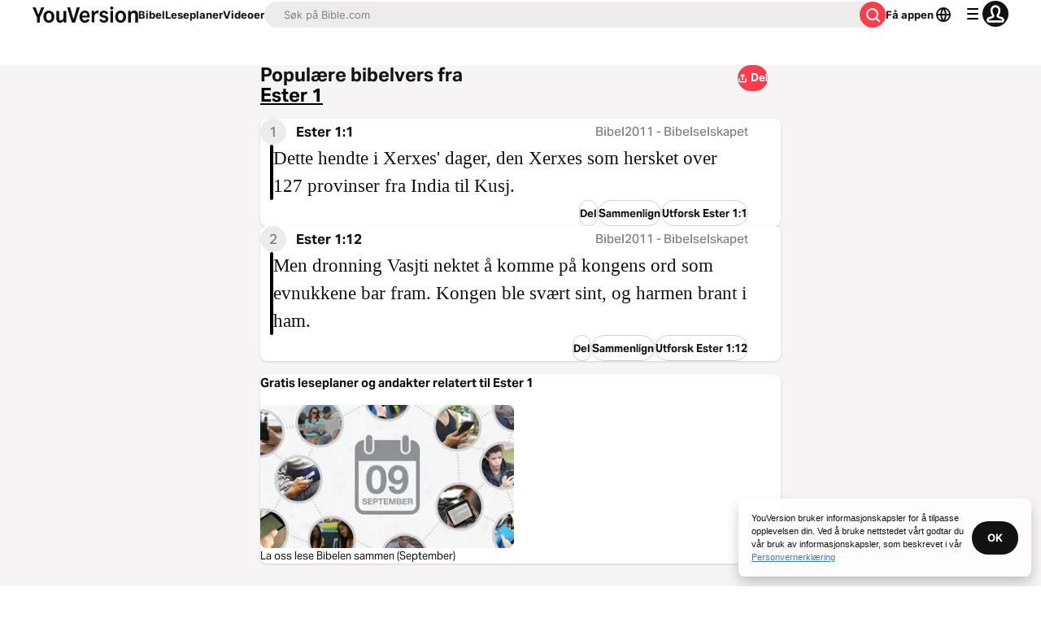

--- FILE ---
content_type: application/javascript; charset=UTF-8
request_url: https://www.bible.com/_next/static/chunks/pages/versions/%5Bversion%5D-b9997223cee1fd2c.js
body_size: 3560
content:
try{!function(){var e="undefined"!=typeof window?window:"undefined"!=typeof global?global:"undefined"!=typeof globalThis?globalThis:"undefined"!=typeof self?self:{},t=(new e.Error).stack;t&&(e._sentryDebugIds=e._sentryDebugIds||{},e._sentryDebugIds[t]="25e33b97-15e7-49ad-ad40-865c93f2ad5a",e._sentryDebugIdIdentifier="sentry-dbid-25e33b97-15e7-49ad-ad40-865c93f2ad5a")}()}catch(e){}(self.webpackChunk_N_E=self.webpackChunk_N_E||[]).push([[9609],{97808:function(e,t,r){"use strict";var n=r(67294),l=r(85893),a=Object.defineProperty,i=Object.defineProperties,o=Object.getOwnPropertyDescriptors,s=Object.getOwnPropertySymbols,c=Object.prototype.hasOwnProperty,d=Object.prototype.propertyIsEnumerable,u=(e,t,r)=>t in e?a(e,t,{enumerable:!0,configurable:!0,writable:!0,value:r}):e[t]=r,f=(e,t)=>{for(var r in t||(t={}))c.call(t,r)&&u(e,r,t[r]);if(s)for(var r of s(t))d.call(t,r)&&u(e,r,t[r]);return e},x=(e,t)=>i(e,o(t)),h=(e,t)=>{var r={};for(var n in e)c.call(e,n)&&0>t.indexOf(n)&&(r[n]=e[n]);if(null!=e&&s)for(var n of s(e))0>t.indexOf(n)&&d.call(e,n)&&(r[n]=e[n]);return r},p=n.forwardRef((e,t)=>{var{title:r,titleId:n}=e,a=h(e,["title","titleId"]);return l.jsxs("svg",x(f({width:a.size||"24",height:a.size||"24",viewBox:"0 0 24 24",fill:"none",xmlns:"http://www.w3.org/2000/svg",ref:t,"aria-labelledby":n},a),{children:[r?l.jsx("title",{id:n,children:r}):null,l.jsx("path",{fillRule:"evenodd",clipRule:"evenodd",d:"M5.031 12a6.969 6.969 0 1 0 13.938 0A6.969 6.969 0 0 0 5.03 12ZM3 12a9 9 0 1 0 18 0 9 9 0 0 0-18 0Z",fill:"currentColor"}),l.jsx("path",{fillRule:"evenodd",clipRule:"evenodd",d:"m10.914 12 2.829-2.828a1 1 0 1 0-1.415-1.415L9.146 10.94a1.5 1.5 0 0 0 0 2.122l3.182 3.182a1 1 0 1 0 1.415-1.415L10.914 12Z",fill:"currentColor"})]}))});e.exports=p},11109:function(e,t,r){"use strict";var n=r(67294),l=r(85893),a=Object.defineProperty,i=Object.defineProperties,o=Object.getOwnPropertyDescriptors,s=Object.getOwnPropertySymbols,c=Object.prototype.hasOwnProperty,d=Object.prototype.propertyIsEnumerable,u=(e,t,r)=>t in e?a(e,t,{enumerable:!0,configurable:!0,writable:!0,value:r}):e[t]=r,f=(e,t)=>{for(var r in t||(t={}))c.call(t,r)&&u(e,r,t[r]);if(s)for(var r of s(t))d.call(t,r)&&u(e,r,t[r]);return e},x=(e,t)=>i(e,o(t)),h=(e,t)=>{var r={};for(var n in e)c.call(e,n)&&0>t.indexOf(n)&&(r[n]=e[n]);if(null!=e&&s)for(var n of s(e))0>t.indexOf(n)&&d.call(e,n)&&(r[n]=e[n]);return r},p=n.forwardRef((e,t)=>{var{title:r,titleId:n}=e,a=h(e,["title","titleId"]);return l.jsxs("svg",x(f({width:a.size||"24",height:a.size||"24",viewBox:"0 0 24 24",fill:"none",xmlns:"http://www.w3.org/2000/svg",ref:t,"aria-labelledby":n},a),{children:[r?l.jsx("title",{id:n,children:r}):null,l.jsx("path",{fillRule:"evenodd",clipRule:"evenodd",d:"M5.016 6.969a3.047 3.047 0 0 0-3.047 3.047v3.968a3.047 3.047 0 0 0 3.047 3.047h1.12l2.12 2.204c1.426 1.483 3.931.473 3.931-1.584V6.673c0-1.991-2.368-3.03-3.833-1.681L6.207 6.969H5.016Zm5.14 10.682c0 .229-.278.34-.437.176L7.3 15.311A1.016 1.016 0 0 0 6.569 15H5.016C4.455 15 4 14.545 4 13.984v-3.968C4 9.455 4.455 9 5.016 9h1.588c.255 0 .5-.096.688-.268L9.73 6.486a.254.254 0 0 1 .426.187V17.65Z",fill:"currentColor"}),l.jsx("path",{d:"M17.26 17.484c.275.48.893.65 1.33.31a7.11 7.11 0 0 0 .02-11.197c-.435-.342-1.053-.174-1.33.305-.278.479-.106 1.085.31 1.45a5.104 5.104 0 0 1-.015 7.683c-.417.364-.59.97-.315 1.45Z",fill:"currentColor"}),l.jsx("path",{d:"M14.135 15.121c.165.518.728.814 1.191.53a4.064 4.064 0 0 0 .03-6.91c-.462-.287-1.028.004-1.197.52-.168.518.141 1.063.526 1.448a2.094 2.094 0 0 1-.013 2.97c-.387.381-.702.924-.537 1.442Z",fill:"currentColor"})]}))});e.exports=p},3648:function(e,t,r){(window.__NEXT_P=window.__NEXT_P||[]).push(["/versions/[version]",function(){return r(48447)}])},76343:function(e,t,r){"use strict";r.d(t,{j:function(){return u},F:function(){return x}});var n=r(85893),l=r(33303),a=r(97808),i=r.n(a),o=r(41664),s=r.n(o),c=r(92974);let d="text-text-muted-dark";function u(e){let{text:t,color:r,href:a}=e,o=(0,c.d)();return(0,n.jsxs)(l.aG,{active:!0,className:"no-underline font-regular flex items-center cursor-pointer",component:s(),href:a,variant:"paragraph",children:[(0,n.jsx)(i(),{className:"".concat(null!=r?r:d," aria-hidden ").concat("ltr"===o.toLowerCase()?void 0:"rotate-180"),size:"22"}),(0,n.jsx)(l.xv,{className:null!=r?r:d,size:"md",variant:"paragraph",children:t})]})}var f=r(15063);function x(e){let{aboveHeaderComponent:t,children:r,className:a,title:i}=e;return(0,n.jsxs)(f.m,{additionalClasses:(0,l.cn)("flex text-start pie-4 pis-4 md:mie-8",a),children:[t,(0,n.jsx)(l.X6,{className:"text-white md:text-gray-50 tracking-wide",size:"lg",variant:"headline",children:i}),r]})}},10166:function(e,t,r){"use strict";r.d(t,{zI:function(){return o},UZ:function(){return c},q_:function(){return h},bd:function(){return g},qh:function(){return p}});var n=r(85893),l=r(33303),a=r(41664),i=r.n(a);let o=e=>{let{children:t,href:r,iconPosition:a="start",icon:o,variant:s="filled:default"}=e;return(0,n.jsx)(l.Qj,{className:"w-auto",component:i(),href:r,icon:o,iconPosition:a,variant:s,children:t})};var s=r(67294);function c(e){let{children:t,href:r,icon:a}=e;return(0,n.jsxs)("a",{className:(0,l.cn)(g,p,"flex flex-col gap-0.5 p-1 rounded-[8px] justify-center text-center items-center no-underline text-13"),href:r,children:[a?(0,s.createElement)(a):null,t]})}var d=r(88047),u=r.n(d),f=r(92761),x=r(90802);function h(e){let{description:t,metaImage:r,pageTitle:a,shareUrl:i,title:o}=e,{t:c}=(0,f.$G)("common"),{open:d}=(0,x.v)();return(0,n.jsxs)("button",{className:(0,l.cn)(g,p,"flex flex-col gap-0.5 p-1 rounded-[8px] justify-center text-center items-center text-13 hover:cursor-pointer"),onClick:()=>d({description:t,metaImage:r,pageTitle:a,shareText:c("share"),shareUrl:i,title:o}),children:[(0,s.createElement)(u()),c("share")]})}let p=l.l0.replace("font-bold","font-light"),g=l.AD["filled:default"].replace("bg-gray-10","bg-[#FCFAFA]")},48447:function(e,t,r){"use strict";r.r(t),r.d(t,{__N_SSG:function(){return y}});var n=r(85893),l=r(33303),a=r(62825),i=r.n(a),o=r(11109),s=r.n(o),c=r(29238),d=r(41664),u=r.n(d),f=r(92761),x=r(67294),h=r(73687),p=r(51467),g=r(27563),m=r(25721),v=r(10166),b=r(76343),j=r(86344),w=r(9900),_=r(41459),y=!0;t.default=e=>{let{publisherVersions:t,version:r,totals:a}=e,{i18n:o,t:d}=(0,f.$G)(["bible-verse","common","version"]),y=r.copyright_long.html||r.copyright_long.text||r.copyright_short.html||r.copyright_short.text||"",N=(0,x.useMemo)(()=>c.sanitize(y),[y]),O=(0,j.X)(r.id,r.local_abbreviation,(0,w.P)(r)||""),k=(0,m.i0)(),I=o.language,C="".concat("https://www.bible.com").concat((0,j.sq)((0,j.wk)(r),(0,_.I)(r.language))),z="".concat(d("common:download")," ").concat(r.local_title," | ").concat(r.local_abbreviation," ").concat(d("common:bible")," | ").concat(d("common:free"));return(0,n.jsxs)(n.Fragment,{children:[(0,n.jsx)(p.U,{canonicalUrl:C,contentLanguage:r.language.language_tag,description:d("version:metadata_single.description"),jsonLd:k,openGraphImage:(0,j.Qc)(I,200),openGraphType:"book",relativeUrl:(0,j.wk)(r),title:z,versionId:r.id}),(0,n.jsxs)(m.pT,{children:[(0,n.jsxs)("div",{children:[(0,n.jsx)(b.F,{aboveHeaderComponent:(0,n.jsx)(b.j,{color:"text-text-muted-dark md:text-black dark:md:text-gray-10 pis-0.5",href:r.language.language_tag?(0,j.ic)(r.language.language_tag):"",text:d("version:title")}),className:"flex-col gap-1 mbe-10 md:mbe-0",title:r.local_title,children:(0,n.jsx)(l.xv,{className:"text-text-muted-dark md:text-text-muted-light no-underline",component:u(),href:r.language.language_tag?(0,j.ic)(r.language.language_tag):void 0,size:"lg",variant:"label",children:r.language.name})}),(0,n.jsxs)(m.HP,{children:[(0,n.jsxs)(l.xu,{className:"flex flex-col gap-2 md:hidden items-center",children:[(0,n.jsxs)(l.xu,{className:"flex gap-2 justify-center w-full",children:[(0,n.jsx)(v.UZ,{href:O,icon:i(),children:"".concat(d("version:read")," ").concat(r.local_abbreviation)}),r.audio?(0,n.jsx)(v.UZ,{href:C,icon:s(),children:"".concat(d("version:listen")," ").concat(r.local_abbreviation)}):null,(0,n.jsx)(v.q_,{description:d("version:metadata_single.description"),metaImage:(0,j.Qc)(o.language,200),pageTitle:z,shareUrl:C,title:z})]}),(0,n.jsx)(l.Qj,{className:"justify-center",href:j.te,variant:"filled:secondary",children:d("bible-verse:title")})]}),(0,n.jsx)(l.xu,{className:"hidden md:block",children:(0,n.jsxs)(l.xu,{className:"flex flex-row w-full align-left text-left justify-start plb-2 gap-2",children:[(0,n.jsx)(v.zI,{href:O,icon:i(),variant:"filled:brand",children:"".concat(d("version:read")," ").concat(r.local_abbreviation)},O),r.audio?(0,n.jsx)(v.zI,{href:(0,j.Rt)(r.id,r.abbreviation,r.title),icon:s(),children:"".concat(d("version:listen")," ").concat(r.local_abbreviation)}):null,(0,n.jsx)("div",{className:"flex items-center mie-1 md:mie-0 float-end grow",children:(0,n.jsx)(g.Q,{description:d("version:metadata_single.description"),metaImage:(0,j.Qc)(o.language,200),pageTitle:z,shareUrl:C,size:"md",title:z,variant:"filled:default"})})]})}),(0,n.jsxs)(n.Fragment,{children:[(0,n.jsx)(l.xu,{className:"pli-2 md:plb-0 md:pli-0 mlb-2 md:mbe-4 text-text-light dark:text-text-dark",dangerouslySetInnerHTML:{__html:N}}),r.publisher?(0,n.jsxs)("div",{className:"flex flex-col gap-5",children:[(0,n.jsx)(l.iz,{}),(0,n.jsxs)(l.xu,{children:[(0,n.jsx)(l.X6,{level:2,size:"sm",variant:"headline",children:r.publisher.name}),(0,n.jsx)(l.xv,{children:"".concat(r.local_abbreviation," ").concat(d("version:publisher").toUpperCase())}),r.publisher.url?(0,n.jsx)(l.Qj,{className:"w-max mbs-1 ring-1 ring-gray-20",component:u(),href:r.publisher.url,size:"xs",target:"_blank",variant:"stroked:contrast",children:d("version:learn_more")}):null]}),t.length>0?(0,n.jsxs)("div",{className:"flex flex-col gap-0.5",children:[(0,n.jsx)(l.X6,{className:"font-bold",level:2,children:d("version:other_versions",{publisher:r.publisher.name})}),(0,n.jsx)(h.a,{children:t.map(e=>(0,n.jsx)(h.H,{children:(0,n.jsx)(u(),{className:"no-underline text-text-light dark:text-text-dark",href:(0,j.sq)((0,j.Rt)(e.id,e.abbreviation,e.title),o.language),children:"".concat(e.local_title," (").concat(e.local_abbreviation,")")},e.id)},e.id))})]}):null]}):null]}),(0,n.jsx)(m.v0,{appCardUrl:j.te,qrCodeImage:(0,j.rh)("images/qr-versionsDetail.png"),versionTotals:a})]})]}),(0,n.jsx)(m.FJ,{appCardUrl:j.te,qrCodeImage:(0,j.rh)("images/qr-versionsDetail.png"),versionTotals:a})]})]})}},9900:function(e,t,r){"use strict";r.d(t,{P:function(){return n}});let n=e=>{let t;try{var r,n;t=(null===(n=e.books[0].chapters[0])||void 0===n?void 0:null===(r=n.usfm)||void 0===r?void 0:r.toUpperCase().indexOf("INTRO"))===-1?e.books[0].chapters[0].usfm:e.books[0].chapters[1].usfm}catch(e){console.warn("Failed to get first usfm for version: ".concat(e.toString())),t=null}return t}},41459:function(e,t,r){"use strict";r.d(t,{I:function(){return a}});var n=r(96812),l=r(4774);let a=e=>{let{language_tag:t}=e;try{let e=n.X.all.filter(e=>{let{bibleLocale:r}=e;return r===t});if(0===e.length)return"en";let r=e[0];return(0,l.j)(r)}catch(e){return console.error(e),console.error(Error("Error in bible-to-app-locale utility: ".concat(e))),"en"}}}},function(e){e.O(0,[9238,8088,129,5527,2888,9774,179],function(){return e(e.s=3648)}),_N_E=e.O()}]);

--- FILE ---
content_type: text/javascript; charset=utf-8
request_url: https://app.link/_r?sdk=web2.86.5&branch_key=key_live_jpmoQCKshT4dmEI1OZyuGmlmjffQNTlA&callback=branch_callback__0
body_size: 72
content:
/**/ typeof branch_callback__0 === 'function' && branch_callback__0("1542711627267816420");